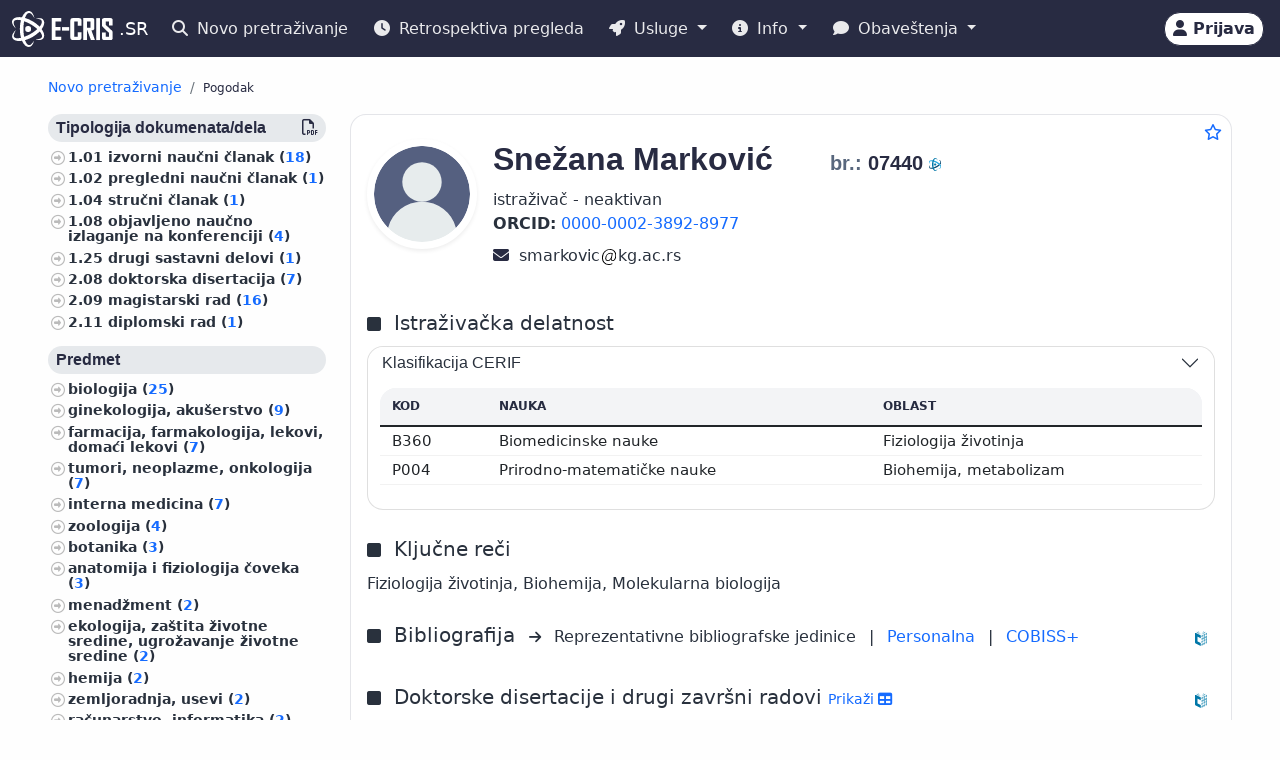

--- FILE ---
content_type: text/html;charset=UTF-8
request_url: https://cris.cobiss.net/ecris/sr/sr_latn/researcher/aside/7469
body_size: 1075
content:







<div class="publications-js" data-count="49">

  
    

    
      

        

      

        
          

          
            <a href="https://home.izum.si/COBISS/bibliografije/Tipologija_srb.pdf" target="_blank" rel="noopener">
              <h6 class="bg-gray-400-light py-1 px-2 rounded">
                Tipologija dokumenata/dela
                <span class="float_right">
                  <i class="far fa-file-pdf" title="PDF" aria-hidden="true"></i>
                </span>
              </h6>
            </a>
          

          

          <ul class="custom-1">
            
              
              
              

              
                <li>
                  
                    
                      1.01
                      <a href="https://cris.cobiss.net/ecris/sr/sr_latn/biblio?q=as%3D(07440)%20and%20td%3D(1.01)">
                        izvorni naučni članak (<span class="link-colored">18</span>)
                      </a>
                    
                    
                  
                </li>
              

              

            
              
              
              

              
                <li>
                  
                    
                      1.02
                      <a href="https://cris.cobiss.net/ecris/sr/sr_latn/biblio?q=as%3D(07440)%20and%20td%3D(1.02)">
                        pregledni naučni članak (<span class="link-colored">1</span>)
                      </a>
                    
                    
                  
                </li>
              

              

            
              
              
              

              
                <li>
                  
                    
                      1.04
                      <a href="https://cris.cobiss.net/ecris/sr/sr_latn/biblio?q=as%3D(07440)%20and%20td%3D(1.04)">
                        stručni članak (<span class="link-colored">1</span>)
                      </a>
                    
                    
                  
                </li>
              

              

            
              
              
              

              
                <li>
                  
                    
                      1.08
                      <a href="https://cris.cobiss.net/ecris/sr/sr_latn/biblio?q=as%3D(07440)%20and%20td%3D(1.08)">
                        objavljeno naučno izlaganje na konferenciji (<span class="link-colored">4</span>)
                      </a>
                    
                    
                  
                </li>
              

              

            
              
              
              

              
                <li>
                  
                    
                      1.25
                      <a href="https://cris.cobiss.net/ecris/sr/sr_latn/biblio?q=as%3D(07440)%20and%20td%3D(1.25)">
                        drugi sastavni delovi (<span class="link-colored">1</span>)
                      </a>
                    
                    
                  
                </li>
              

              

            
              
              
              

              
                <li>
                  
                    
                      2.08
                      <a href="https://cris.cobiss.net/ecris/sr/sr_latn/biblio?q=as%3D(07440)%20and%20td%3D(2.08)">
                        doktorska disertacija (<span class="link-colored">7</span>)
                      </a>
                    
                    
                  
                </li>
              

              

            
              
              
              

              
                <li>
                  
                    
                      2.09
                      <a href="https://cris.cobiss.net/ecris/sr/sr_latn/biblio?q=as%3D(07440)%20and%20td%3D(2.09)">
                        magistarski rad (<span class="link-colored">16</span>)
                      </a>
                    
                    
                  
                </li>
              

              

            
              
              
              

              
                <li>
                  
                    
                      2.11
                      <a href="https://cris.cobiss.net/ecris/sr/sr_latn/biblio?q=as%3D(07440)%20and%20td%3D(2.11)">
                        diplomski rad (<span class="link-colored">1</span>)
                      </a>
                    
                    
                  
                </li>
              

              

            
          </ul>
        

      

        
          

          

          
            <h6 class="bg-gray-400-light py-1 px-2 rounded">Predmet</h6>
          

          <ul class="custom-1">
            
              
              
              

              

              
                <li>
                  
                    
                      <a href="https://cris.cobiss.net/ecris/sr/sr_latn/biblio?q=as%3D(07440)%20and%20ucpex%3D(56000)">
                        biologija (<span class="link-colored">25</span>)
                      </a>
                    
                    
                  
                </li>
              

            
              
              
              

              

              
                <li>
                  
                    
                      <a href="https://cris.cobiss.net/ecris/sr/sr_latn/biblio?q=as%3D(07440)%20and%20ucpex%3D(61800)">
                        ginekologija, akušerstvo (<span class="link-colored">9</span>)
                      </a>
                    
                    
                  
                </li>
              

            
              
              
              

              

              
                <li>
                  
                    
                      <a href="https://cris.cobiss.net/ecris/sr/sr_latn/biblio?q=as%3D(07440)%20and%20ucpex%3D(61500)">
                        farmacija, farmakologija, lekovi, domaći lekovi (<span class="link-colored">7</span>)
                      </a>
                    
                    
                  
                </li>
              

            
              
              
              

              

              
                <li>
                  
                    
                      <a href="https://cris.cobiss.net/ecris/sr/sr_latn/biblio?q=as%3D(07440)%20and%20ucpex%3D(61600)">
                        tumori, neoplazme, onkologija (<span class="link-colored">7</span>)
                      </a>
                    
                    
                  
                </li>
              

            
              
              
              

              

              
                <li>
                  
                    
                      <a href="https://cris.cobiss.net/ecris/sr/sr_latn/biblio?q=as%3D(07440)%20and%20ucpex%3D(61610)">
                        interna medicina (<span class="link-colored">7</span>)
                      </a>
                    
                    
                  
                </li>
              

            
              
              
              

              

              
                <li>
                  
                    
                      <a href="https://cris.cobiss.net/ecris/sr/sr_latn/biblio?q=as%3D(07440)%20and%20ucpex%3D(59000)">
                        zoologija (<span class="link-colored">4</span>)
                      </a>
                    
                    
                  
                </li>
              

            
              
              
              

              

              
                <li>
                  
                    
                      <a href="https://cris.cobiss.net/ecris/sr/sr_latn/biblio?q=as%3D(07440)%20and%20ucpex%3D(58000)">
                        botanika (<span class="link-colored">3</span>)
                      </a>
                    
                    
                  
                </li>
              

            
              
              
              

              

              
                <li>
                  
                    
                      <a href="https://cris.cobiss.net/ecris/sr/sr_latn/biblio?q=as%3D(07440)%20and%20ucpex%3D(61100)">
                        anatomija i fiziologija čoveka (<span class="link-colored">3</span>)
                      </a>
                    
                    
                  
                </li>
              

            
              
              
              

              

              
                <li>
                  
                    
                      <a href="https://cris.cobiss.net/ecris/sr/sr_latn/biblio?q=as%3D(07440)%20and%20ucpex%3D(00500)">
                        menadžment (<span class="link-colored">2</span>)
                      </a>
                    
                    
                  
                </li>
              

            
              
              
              

              

              
                <li>
                  
                    
                      <a href="https://cris.cobiss.net/ecris/sr/sr_latn/biblio?q=as%3D(07440)%20and%20ucpex%3D(50200)">
                        ekologija, zaštita životne sredine, ugrožavanje životne sredine (<span class="link-colored">2</span>)
                      </a>
                    
                    
                  
                </li>
              

            
              
              
              

              

              
                <li>
                  
                    
                      <a href="https://cris.cobiss.net/ecris/sr/sr_latn/biblio?q=as%3D(07440)%20and%20ucpex%3D(54000)">
                        hemija (<span class="link-colored">2</span>)
                      </a>
                    
                    
                  
                </li>
              

            
              
              
              

              

              
                <li>
                  
                    
                      <a href="https://cris.cobiss.net/ecris/sr/sr_latn/biblio?q=as%3D(07440)%20and%20ucpex%3D(63200)">
                        zemljoradnja, usevi (<span class="link-colored">2</span>)
                      </a>
                    
                    
                  
                </li>
              

            
              
              
              

              

              
                <li>
                  
                    
                      <a href="https://cris.cobiss.net/ecris/sr/sr_latn/biblio?q=as%3D(07440)%20and%20ucpex%3D(68100)">
                        računarstvo, informatika (<span class="link-colored">2</span>)
                      </a>
                    
                    
                  
                </li>
              

            
              
              
              

              

              
                <li>
                  
                    
                      <a href="https://cris.cobiss.net/ecris/sr/sr_latn/biblio?q=as%3D(07440)%20and%20ucpex%3D(37800)">
                        visoko školstvo, univerzitetske studije, akademske studije (<span class="link-colored">1</span>)
                      </a>
                    
                    
                  
                </li>
              

            
              
              
              

              

              
                <li>
                  
                    
                      <a href="https://cris.cobiss.net/ecris/sr/sr_latn/biblio?q=as%3D(07440)%20and%20ucpex%3D(60200)">
                        inženjerstvo, tehnologija, biotehnologija (<span class="link-colored">1</span>)
                      </a>
                    
                    
                  
                </li>
              

            
              
              
              

              

              
                <li>
                  
                    
                      <a href="https://cris.cobiss.net/ecris/sr/sr_latn/biblio?q=as%3D(07440)%20and%20ucpex%3D(63700)">
                        stočarstvo, proizvodi domaćih životinja, pčelarstvo (<span class="link-colored">1</span>)
                      </a>
                    
                    
                  
                </li>
              

            
          </ul>
        

      
    
  
</div>


--- FILE ---
content_type: image/svg+xml
request_url: https://cris.cobiss.net/ecris/assets/img/source-COBISS.svg
body_size: 3374
content:
<svg xmlns="http://www.w3.org/2000/svg" viewBox="0 0 56.83 71.6"><defs><style>.cls-1{fill:#0077a8;}.cls-2{fill:#5aa9c7;}</style></defs><title>fAsset 1</title><g id="Layer_2" data-name="Layer 2"><g id="Layer_1-2" data-name="Layer 1"><path class="cls-1" d="M11.34,47.94V28.86a1.2,1.2,0,0,1,1.73-1.07L27,34.73V20.55L5.18,9.68A3.58,3.58,0,0,0,0,12.88V54.35a6.09,6.09,0,0,0,3.36,5.44L27,71.6V57.42L12.83,50.35A2.69,2.69,0,0,1,11.34,47.94Z"/><polygon class="cls-2" points="8.5 8.5 26.93 17.72 8.5 2.83 8.5 8.5"/><polygon class="cls-2" points="14.17 4.25 26.93 15.59 14.17 0 14.17 4.25"/><polygon class="cls-2" points="48.19 2.83 29.76 17.72 48.19 8.5 48.19 2.83"/><polygon class="cls-2" points="42.52 0 29.76 15.59 42.52 4.25 42.52 0"/><path class="cls-2" d="M56.78,39.22c0-.09,0-.18,0-.28a5.48,5.48,0,0,0-.1-.56,2.45,2.45,0,0,0-.08-.29,3.57,3.57,0,0,0-.16-.46c0-.1-.09-.2-.14-.3a3,3,0,0,0-.22-.35.67.67,0,0,0-.09-.14l-.28-.31c-1.16-1.08-1.12-4,.09-6.27a9.16,9.16,0,0,0,1-3.06A4.88,4.88,0,0,0,55.69,23a2.25,2.25,0,0,0-2-.59,4.34,4.34,0,0,0-2.55,1.69,7.7,7.7,0,0,0-.89,1.35h0a4.57,4.57,0,0,1-2.84,2.61,1.49,1.49,0,0,1-1.27-.39c-1.15-1.09-1.1-3.94.1-6.25,1.42-2.71,1.38-5.91-.09-7.27a2.29,2.29,0,0,0-2-.59,5.36,5.36,0,0,0-3.45,3.05c-1.27,2.43-1.36,5.28-.29,6.81l.38.46c1,1,1.13,3.45.2,5.64l-.28.61h0l-.14.24-.18.31a4.08,4.08,0,0,1-2.6,2.06,1.41,1.41,0,0,1-1.21-.41l-.71-.44a2.35,2.35,0,0,0-1.27-.11,5.4,5.4,0,0,0-3.41,3c-1.41,2.71-1.38,5.9.09,7.26a2.22,2.22,0,0,0,2,.59,5.32,5.32,0,0,0,3.45-3A4.66,4.66,0,0,1,39.59,37a1.47,1.47,0,0,1,1.27.4c1.14,1.08,1.1,3.94-.11,6.24-1.41,2.71-1.37,5.91.09,7.27a2.29,2.29,0,0,0,1.53.62l.44,0a5.34,5.34,0,0,0,3.45-3c1.29-2.45,1.37-5.34.26-6.86l-.35-.4c-1-1-1.13-3.46-.2-5.65l.29-.62h0l.14-.25.19-.31a4.06,4.06,0,0,1,2.6-2.06,1.47,1.47,0,0,1,1.19.39c1,1,1.11,3.45.18,5.64l-.29.62c0,.09-.07.18-.12.27-.11.24-.22.47-.32.71s-.13.4-.19.59-.09.28-.12.42-.1.45-.14.68l-.06.31c0,.23,0,.46-.06.69s0,.18,0,.28,0,.43,0,.64a2.64,2.64,0,0,0,0,.28,5,5,0,0,0,.11.56c0,.1,0,.2.07.3a4.7,4.7,0,0,0,.17.45l.14.3a3,3,0,0,0,.23.35l.09.16.25.27c1.17,1.08,1.13,4-.08,6.27-1.42,2.71-1.38,5.9.09,7.26a2.21,2.21,0,0,0,1.52.63,2.25,2.25,0,0,0,.44,0,5.27,5.27,0,0,0,3.45-3c1.29-2.47,1.37-5.38.25-6.89l-.34-.38c-1-1-1.12-3.45-.19-5.65l.2-.44.07-.15v0a10.83,10.83,0,0,0,.45-1c.06-.18.11-.36.17-.54s.1-.3.14-.46.1-.44.14-.66l.06-.32c0-.23,0-.46,0-.69a2.45,2.45,0,0,0,0-.27C56.81,39.65,56.8,39.43,56.78,39.22Z"/><path class="cls-2" d="M50.72,19.51a2.31,2.31,0,0,0,1.17.34,2.89,2.89,0,0,0,1.33-.32c2-1,3.61-4,3.61-6.84a4,4,0,0,0-1.49-3.5,2.5,2.5,0,0,0-2.5,0c-2,1-3.61,4-3.61,6.84A4,4,0,0,0,50.72,19.51Z"/><path class="cls-2" d="M45.89,54.4a2.5,2.5,0,0,0-2.5,0,4.74,4.74,0,0,0-1,.68,6.88,6.88,0,0,0-1.83,2.28A4.6,4.6,0,0,1,37.74,60a1.48,1.48,0,0,1-1.31-.42l-.64-.4A2.26,2.26,0,0,0,34.47,59a3.48,3.48,0,0,0-.41.1,3.08,3.08,0,0,0-.79.27c-2,1-3.61,4-3.61,6.84a4,4,0,0,0,1.49,3.5,2.31,2.31,0,0,0,1.17.34,2.87,2.87,0,0,0,1.08-.23,5.58,5.58,0,0,0,3.17-3h0l.13-.24.19-.31a4,4,0,0,1,2.6-2.06,1.43,1.43,0,0,1,1.22.42l.7.43a2.32,2.32,0,0,0,1.26.11,3.59,3.59,0,0,0,1.59-.76,8.3,8.3,0,0,0,3.11-6.53A4,4,0,0,0,45.89,54.4Z"/><path class="cls-2" d="M31.15,29.17a2.31,2.31,0,0,0,1.17.34,3,3,0,0,0,1.33-.33c2-1,3.61-4,3.61-6.84a4,4,0,0,0-1.5-3.5,2.48,2.48,0,0,0-2.49,0c-2,1-3.61,4-3.61,6.83A4,4,0,0,0,31.15,29.17Z"/><path class="cls-2" d="M31.15,56.21a2.31,2.31,0,0,0,1.17.34,2.78,2.78,0,0,0,1.33-.33c2-1,3.61-4,3.61-6.84a4,4,0,0,0-1.5-3.5,2.48,2.48,0,0,0-2.49,0c-2,1-3.61,4-3.61,6.84A4,4,0,0,0,31.15,56.21Z"/></g></g></svg>

--- FILE ---
content_type: application/javascript
request_url: https://cris.cobiss.net/ecris/assets/js/modules/global-events.js
body_size: 8251
content:
import { broadcastSignIn } from "./user-data.js";

const openDetail = (href, resultNum, file) => {
  const hrefArr = href.split("/");
  const id = hrefArr[hrefArr.length - 1];
  const mode = hrefArr[hrefArr.length - 2];
  const data = {
    mode,
    id,
    href,
    resultNum: resultNum,
    fromFile: file,
  };

  const event = new CustomEvent("global-events-details-open", { detail: data });
  document.dispatchEvent(event);
};

const openUpdate = (file) => {
  const href = window.location.href;
  const hrefArr = href.split("/");
  const id = hrefArr[hrefArr.length - 1];
  const mode = hrefArr[hrefArr.length - 2];
  const data = {
    mode,
    id,
    fromFile: file,
  };

  const event = new CustomEvent("global-events-update-open", { detail: data });
  document.dispatchEvent(event);
};

const closeUpdate = (file) => {
  const data = {
    fromFile: file,
  };
  const event = new CustomEvent("global-events-update-close", { detail: data });
  document.dispatchEvent(event);
};

// offcanvas
const openFacets = (file) => {
  const data = {
    fromFile: file,
  };
  const event = new CustomEvent("global-events-open-facets", { detail: data });
  document.dispatchEvent(event);
};
// offcanvas
const closeFacets = (file) => {
  const data = {
    fromFile: file,
  };
  const event = new CustomEvent("global-events-close-facets", { detail: data });
  document.dispatchEvent(event);
};

const backToResults = (file) => {
  const data = {
    fromFile: file,
  };
  const event = new CustomEvent("global-events-back-to-results", {
    detail: data,
  });
  document.dispatchEvent(event);
};

const resetSearch = (file) => {
  const data = {
    fromFile: file,
  };
  const event = new CustomEvent("global-events-reset-search", { detail: data });
  document.dispatchEvent(event);
};

const advanceSearchSelect = (id, name, param, file) => {
  const data = {
    id,
    name,
    param,
    fromFile: file,
  };
  const event = new CustomEvent("global-events-advance-search-selected", {
    detail: data,
  });
  document.dispatchEvent(event);
};

const openSignInModalWithPassword = (file) => {
  const data = {
    fromFile: file,
  };
  const event = new CustomEvent("global-events-open-signin-modal-password", {
    detail: data,
  });
  document.dispatchEvent(event);
};

const openSignInModalWithEmailOnly = (file) => {
  const ev = new CustomEvent("global-events-open-signin-modal-email-only", {
    detail: { fromFile: file },
  });
  document.dispatchEvent(ev);
};

const openSetPwModal = (file) => {
  const data = {
    fromFile: file,
  };
  const event = new CustomEvent("global-events-open-set-pw-modal", {
    detail: data,
  });
  document.dispatchEvent(event);
};

const openHistoryOffcanvas = (type, mode, file) => {
  const data = {
    type: type /**favourite, history, most visited */,
    mode: mode /**researchers, all ,groups... */,
    fromFile: file,
  };
  const event = new CustomEvent("global-events-open-history-offcanvas", {
    detail: data,
  });
  document.dispatchEvent(event);
};

const openHabilitationModal = (file) => {
  const data = {
    fromFile: file,
  };
  const event = new CustomEvent("global-events-open-habilitation-modal", {
    detail: data,
  });
  document.dispatchEvent(event);
};


const openRsrRegistrationModal = (file) => {
  const data = {
    fromFile: file,
  };
  const event = new CustomEvent("global-events-open-rsr-registration-modal", {
    detail: data,
  });
  document.dispatchEvent(event);
};


const openOrgRegistrationModal = (file) => {
  const data = {
    fromFile: file,
  };
  const event = new CustomEvent("global-events-open-org-registration-modal", {
    detail: data,
  });
  document.dispatchEvent(event);
};


/**
 * Creates response modal. if useHtml === true, the msg is inserted as HTML
 * @param {string} alertClass
 * @param {string} iconClass
 * @param {string} msg
 * @param {string} file
 * @param {Function} callback
 * @param {boolean} useHtml
 */
const responseModal = (alertClass, iconClass, msg, file, callback, useHtml) => {
  const data = {
    alertClass: alertClass /**favourite, history, most visited */,
    iconClass: iconClass,
    msg: msg /**researchers, all ,groups... */,
    fromFile: file,
    callback,
    useHtml
  };
  const event = new CustomEvent("global-events-response-modal", {
    detail: data,
  });
  document.dispatchEvent(event);
};

const modalsClose = (file) => {
  const data = {
    fromFile: file,
  };
  const event = new CustomEvent("global-events-modals-close", { detail: data });
  document.dispatchEvent(event);
};

const clickSearch = (file) => {
  const data = {
    fromFile: file,
  };
  const event = new CustomEvent("global-events-click-search", { detail: data });
  document.dispatchEvent(event);
};

const showResultsStatistics = (file) => {
  const data = {
    fromFile: file,
  };
  const event = new CustomEvent("global-events-show-results-statistics", {
    detail: data,
  });
  document.dispatchEvent(event);
};

const hideResultsStatistics = (file) => {
  const data = {
    fromFile: file,
  };
  const event = new CustomEvent("global-events-hide-results-statistics", {
    detail: data,
  });
  document.dispatchEvent(event);
};

const facetStatistics = (stat, file) => {
  const data = {
    stat,
    fromFile: file,
  };
  const event = new CustomEvent("global-events-facet-statistics", {
    detail: data,
  });
  document.dispatchEvent(event);
};

const logout = (file) => {
  /**pošli ukaz tudi v druge tabe */
  bc.postMessage(BC_SIGN_OUT_NOW + window.appData.system);

  const data = {
    fromFile: file,
  };
  const event = new CustomEvent("global-events-logout", { detail: data });
  document.dispatchEvent(event);
};

const login = (file) => {
  /**pošlji event tudi drugim tabom da se prijavijo*/
  if (bc) {
    bc.postMessage(BC_SIGN_IN_NOW + window.appData.system);
  }
  const data = {
    fromFile: file,
  };
  const event = new CustomEvent("global-events-login", { detail: data });
  document.dispatchEvent(event);
};

/**
 *
 * @param {String} text
 * @param {CallableFunction} callback
 * @param {any} dataToPass
 * @param {String} fileAction
 */
const confirm = (text, callback, dataToPass, fileAction) => {
  const data = {
    text,
    callback,
    dataToPass,
    fromFile: fileAction,
  };
  const event = new CustomEvent("global-events-confirm", {
    detail: data,
  });
  document.dispatchEvent(event);
};

/**BROADCAST CHANNEL za komunikacijo med tabi */
let bc = null;
if ("BroadcastChannel" in window) {
  bc = new BroadcastChannel("token");
}

const BC_SIGN_IN_NOW = "you_should_sign_in"; //sistem se prenaša znotraj userja, ki se doda
const BC_SIGN_OUT_NOW = "you_should_sign_out";

// Listen for messages on "token".
if (bc) {
  bc.onmessage = function (e) {
    const msg = e.data;

    const signin = () => {
      if (window.tokenResponse.signedIn) {
        return;
      }
      let sys = msg.replace(BC_SIGN_IN_NOW, "");
      if (window.appData.system != sys) {
        return;
      }
      broadcastSignIn();
    };

    const signout = () => {
      let sys = msg.replace(BC_SIGN_OUT_NOW, "");
      /**če ni isti sitem klictelja in mene ignoriram */
      if (window.appData.system != sys) {
        return;
      }
      if (!window.tokenResponse.signedIn) {
        return;
      }
      logout("global-events.js");
    };

    /**vpis in izpis */
    if (msg.startsWith(BC_SIGN_IN_NOW)) {
      signin();
    } else if (msg.startsWith(BC_SIGN_OUT_NOW)) {
      signout();
    }
  };
}

/**export funkcije */
export default {
  login,
  logout,
  openSetPwModal,
  responseModal,
  openUpdate,
  closeUpdate,
  openDetail,
  resetSearch,
  advanceSearchSelect,
  openHistoryOffcanvas,
  backToResults,
  modalsClose,
  showResultsStatistics,
  hideResultsStatistics,
  clickSearch,
  openFacets,
  closeFacets,
  facetStatistics,
  openHabilitationModal,
  openRsrRegistrationModal,
  openOrgRegistrationModal,
  confirm,
  openSignInModalWithEmailOnly,
  openSignInModalWithPassword,
};


--- FILE ---
content_type: image/svg+xml
request_url: https://cris.cobiss.net/ecris/assets/img/user.svg
body_size: 373
content:
<svg xmlns="http://www.w3.org/2000/svg" viewBox="0 0 52.17 52.17"><defs><style>.cls-1{fill:#e7eced;}.cls-2{fill:#556080;}</style></defs><g id="Layer_2" data-name="Layer 2"><g id="Layer_1-2" data-name="Layer 1"><path class="cls-1" d="M26.08,52.17a26,26,0,0,0,18.46-7.65,19.08,19.08,0,0,0-36.91,0A26,26,0,0,0,26.08,52.17Z"/><path class="cls-2" d="M26.08,30.28A19.09,19.09,0,0,1,44.54,44.52a26.09,26.09,0,1,0-36.91,0A19.09,19.09,0,0,1,26.08,30.28Z"/><circle class="cls-1" cx="26.08" cy="19.56" r="10.71"/></g></g></svg>